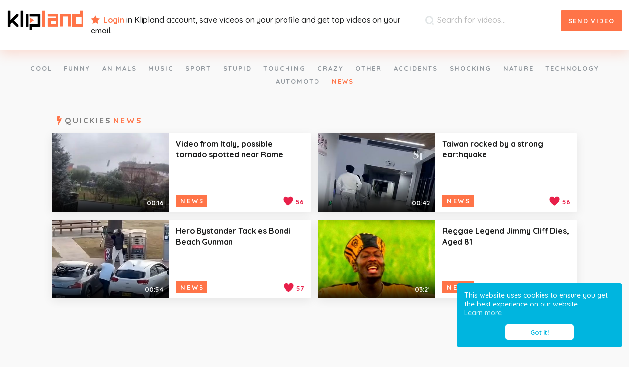

--- FILE ---
content_type: text/html; charset=UTF-8
request_url: https://klipland.com/c/news
body_size: 6738
content:
<!DOCTYPE html><html lang="en"><head> <meta charset="utf-8"> <meta name="viewport" content="width=device-width, initial-scale=1.0"><title>Klipland.com | Amazing videos</title><meta property="og:title" content="Klipland.com | Amazing videos" /><meta name="title" content="Klipland.com | Amazing videos" /><meta property="og:description" content="Amazing videos." /><meta name="description" content="Amazing videos." /> <meta name="robots" content="index, follow, max-image-preview:large" /> <meta property="og:url" content="https://klipland.com/c/news" /> <meta property="og:type" content="article" /> <meta property="fb:app_id" content="1532856796952989" /> <meta property="og:locale" content="en_US" /> <meta name="keywords" content="klipland, best clips, klips, funny, shocking, amazing videos" /> <link rel="apple-touch-icon" sizes="180x180" href="https://klipland.com/images/favicon/apple-touch-icon.png"> <link rel="icon" type="image/png" sizes="32x32" href="https://klipland.com/images/favicon/favicon-32x32.png"> <link rel="icon" type="image/png" sizes="16x16" href="https://klipland.com/images/favicon/favicon-16x16.png"> <link rel="manifest" href="https://klipland.com/images/favicon/manifest_en.json"> <link rel="mask-icon" href="https://klipland.com/images/favicon/safari-pinned-tab.svg" color="#5bbad5"> <meta name="theme-color" content="#ffffff"> <link rel="stylesheet" href="https://klipland.com/css/main.css?ver=117" type="text/css" media="all" /> <link rel="alternate" type="application/rss+xml" title="Klipland.com RSS" href="https://klipland.com/feed"></head><body class="non-logged category-1 lang-en"> <header id="page-header"> <div class="container-fluid"> <div class="row"> <div class="col-sm-12"> <div class="col-left"> <button id="mobile-menu-toggle" type="button"> <span></span> <span></span> <span></span> </button> <a href="https://klipland.com/" class="header-home"> <span class="icon-logo-en"><span class="path1"></span><span class="path2"></span><span class="path3"></span><span class="path4"></span><span class="path5"></span><span class="path6"></span><span class="path7"></span><span class="path8"></span><span class="path9"></span><span class="path10"></span><span class="path11"></span><span class="path12"></span></span> </a> <div class="header-middle"> <span class="icon-star"></span> <button type="button" class="do-login" data-toggle="modal" data-target="#modal-login-registration"> Login </button> <span class="text">	in Klipland account, save videos on your profile and get top videos on your email. </span></div> </div> <div class="col-right"> <div class="search-form-add-video"> <form class="search-form" action="https://klipland.com/search" method="GET"> <button type="submit" class="search-submit"> <span class="icon-search"></span> </button> <input type="search" class="search-field" placeholder="Search for videos..." name="s" value="" required data-rule-minlength="4" data-msg="" /></form> <button type="button" id="add-video" data-toggle="modal" data-target="#modal-share-video"> <span class="word-0">+</span> <span class="word-1">Send</span> <span class="word-2">video</span> </button> </div> <div class="clearfix"></div> </div> </div> </div> </div> <div id="mobile-nav"> <div class="mobile-nav-inner"> <div class="dropdown"> <button id="toggle-cat" type="button"> Choose a category </button> <ul id="menu-header-mobile" class="dropdown-menu"> <li class="menu-item-9"><a rel="9" href="https://klipland.com/cool">Cool</a></li><li class="menu-item-5"><a rel="5" href="https://klipland.com/funny">Funny</a></li><li class="menu-item-12"><a rel="12" href="https://klipland.com/animals">Animals</a></li><li class="menu-item-8"><a rel="8" href="https://klipland.com/music">Music</a></li><li class="menu-item-3"><a rel="3" href="https://klipland.com/sport">Sport</a></li><li class="menu-item-6"><a rel="6" href="https://klipland.com/stupid">Stupid</a></li><li class="menu-item-16"><a rel="16" href="https://klipland.com/touching">Touching</a></li><li class="menu-item-17"><a rel="17" href="https://klipland.com/crazy">Crazy</a></li><li class="menu-item-11"><a rel="11" href="https://klipland.com/other">Other</a></li><li class="menu-item-7"><a rel="7" href="https://klipland.com/accidents">Accidents</a></li><li class="menu-item-2"><a rel="2" href="https://klipland.com/shocking">Shocking</a></li><li class="menu-item-14"><a rel="14" href="https://klipland.com/nature">Nature</a></li><li class="menu-item-15"><a rel="15" href="https://klipland.com/technology">Technology</a></li><li class="menu-item-20"><a rel="20" href="https://klipland.com/automoto">Automoto</a></li><li class="menu-item-1"><a rel="1" href="https://klipland.com/news">News</a></li> </ul> </div> <form class="search-form" action="https://klipland.com/search" method="GET"> <button type="submit" class="search-submit"> <span class="icon-search"></span> </button> <input type="search" class="search-field" placeholder="Search for videos..." name="s" value="" required data-rule-minlength="4" data-msg="" /></form> <div class="header-middle"> <span class="icon-star"></span> <button type="button" class="do-login" data-toggle="modal" data-target="#modal-login-registration"> Login </button> <span class="text">	in Klipland account, save videos on your profile and get top videos on your email. </span></div> </div> </div> </header><nav id="page-nav"> <div class="container-fluid"> <div class="row"> <div class="col-sm-12"> <ul id="menu-header" class="menu"> <li class="menu-item-9"><a rel="9" href="https://klipland.com/c/cool">Cool</a></li><li class="menu-item-5"><a rel="5" href="https://klipland.com/c/funny">Funny</a></li><li class="menu-item-12"><a rel="12" href="https://klipland.com/c/animals">Animals</a></li><li class="menu-item-8"><a rel="8" href="https://klipland.com/c/music">Music</a></li><li class="menu-item-3"><a rel="3" href="https://klipland.com/c/sport">Sport</a></li><li class="menu-item-6"><a rel="6" href="https://klipland.com/c/stupid">Stupid</a></li><li class="menu-item-16"><a rel="16" href="https://klipland.com/c/touching">Touching</a></li><li class="menu-item-17"><a rel="17" href="https://klipland.com/c/crazy">Crazy</a></li><li class="menu-item-11"><a rel="11" href="https://klipland.com/c/other">Other</a></li><li class="menu-item-7"><a rel="7" href="https://klipland.com/c/accidents">Accidents</a></li><li class="menu-item-2"><a rel="2" href="https://klipland.com/c/shocking">Shocking</a></li><li class="menu-item-14"><a rel="14" href="https://klipland.com/c/nature">Nature</a></li><li class="menu-item-15"><a rel="15" href="https://klipland.com/c/technology">Technology</a></li><li class="menu-item-10"><a rel="10" href="https://klipland.com/c/automoto">Automoto</a></li><li class="menu-item-1"><a rel="1" href="https://klipland.com/c/news">News</a></li> </ul> </div> </div> </div></nav> <section id="videos-list" class="en"> <div class="container"> <div class="row"> <div class="col-sm-12"> <div class="klipmix-title-holder cat"> <span class="klipmix-title-colored-1 icon-bolt"></span> <span>Quickies</span> <span class="klipmix-title-colored-1">News</span> </div> </div> </div> <div class="klipmix-list"> <div class="row"> <div class="col-sm-6 klipmix-col-0"> <div class="klipmix-box"> <a href="https://klipland.com/q/video-from-italy-possible-tornado-spotted-near-rome" class="v-thumb"> <span class="video-thumb"> <img src="https://klipland.com/uploads/2026/1767564365.jpg" title="Video from Italy, possible tornado spotted near Rome" /> </span> <span class="video-tags"> <span class="clearfix"></span> </span> <span class="duration"> 00:16 </span> </a> <div class="klipmix-data"> <h3> <a href="https://klipland.com/q/video-from-italy-possible-tornado-spotted-near-rome"> Video from Italy, possible tornado spotted near Rome </a> </h3> <div class="cat"> <a href="https://klipland.com/c/news" class="cat-title cat-bg-color cat-bg-color-1"> News </a> </div> <div class="item-share"> <button id="klip-me-48521" type="button" class="share-kl kliped" data-post-id="48521"> <span class="share-kl-svg"> <svg version="1.1" id="Layer_1" xmlns="http://www.w3.org/2000/svg" xmlns:xlink="http://www.w3.org/1999/xlink" x="0px" y="0px" viewBox="8.7 -62 227.3 152.3" enable-background="new 8.7 -62 227.3 152.3" xml:space="preserve"><g><path class="heart_icon" fill="#E8204A" d="M139.2-13.6c-7.2,0-15.1,3.8-18.7,11.9c-3.6-8.1-11.4-11.7-18.3-11.7c-13.2,0-20,10.6-20,21s6.3,21.9,18.7,32.9c9.1,8.3,18.3,13.4,18.5,13.6c0.4,0.2,0.6,0.2,1.1,0.2s0.9,0,1.1-0.2c1.5-1.1,37.2-24.9,37.2-48.2C158.8-6.8,149-13.6,139.2-13.6L139.2-13.6z"/></g><g><path class="outline" fill="#fff" d="M114.7,26.3c8.2-7.1,16.5-14.3,24.8-21.4c0.6,0.7,1.1,1.4,1.7,2.1c-4.9,4.3-9.8,8.5-14.8,12.8c-4,3.4-8,7-12,10.4c-3.5-4.2-6.9-8.5-10.4-12.7c0.7-0.6,1.4-1.2,2.1-1.8C109,19.2,111.8,22.8,114.7,26.3z"/></g><g><path class="check_arrow" fill="#fff" d="M114.7,26.3c8.2-7.1,16.5-14.3,24.8-21.4c0.6,0.7,1.1,1.4,1.7,2.1c-4.9,4.3-9.8,8.5-14.8,12.8c-4,3.4-8,7-12,10.4c-3.5-4.2-6.9-8.5-10.4-12.7c0.7-0.6,1.4-1.2,2.1-1.8C109,19.2,111.8,22.8,114.7,26.3z"/></g><g class="star_burst"><path fill="#E8204A" d="M67.9,0.2c4.5-1.7,9.7,2.1,10,6.8c0.3,3.7-2.4,7.3-6,8.2c-4.4,1.2-9.1-2.5-9.5-7C62.2,4.6,64.6,1.2,67.9,0.2z"/><path fill="#E8204A" d="M145.7,39.3c4.5-1.7,9.7,2.1,10,6.8c0.3,3.7-2.4,7.3-6,8.2c-4.4,1.2-9.1-2.5-9.5-7C140,43.7,142.4,40.3,145.7,39.3z"/><path fill="#E8204A" d="M89.9,40.9c4.5-1.7,9.7,2.1,10,6.8c0.3,3.7-2.4,7.3-6,8.2c-4.4,1.2-9.1-2.5-9.5-7C84.1,45.4,86.6,41.9,89.9,40.9z"/><path fill="#E8204A" d="M168.1-2.3c4.5-1.7,9.7,2.1,10,6.8c0.3,3.7-2.4,7.3-6,8.2c-4.4,1.2-9.1-2.5-9.5-7C162.4,2.1,164.8-1.3,168.1-2.3z"/><path fill="#E8204A" d="M117.6-28.4c4.5-1.7,9.7,2.1,10,6.8c0.3,3.7-2.4,7.3-6,8.2c-4.4,1.2-9.1-2.5-9.5-7C111.8-24,114.3-27.4,117.6-28.4z"/></g></svg> </span> <span class="counter"> 56 </span> </button> </div> </div> <div class="clearfix"></div> </div></div> <div class="col-sm-6 klipmix-col-1"> <div class="klipmix-box"> <a href="https://klipland.com/q/taiwan-rocked-by-a-strong-earthquake" class="v-thumb"> <span class="video-thumb"> <img src="https://klipland.com/uploads/2025/1766936208.jpg" title="Taiwan rocked by a strong earthquake" /> </span> <span class="video-tags"> <span class="clearfix"></span> </span> <span class="duration"> 00:42 </span> </a> <div class="klipmix-data"> <h3> <a href="https://klipland.com/q/taiwan-rocked-by-a-strong-earthquake"> Taiwan rocked by a strong earthquake </a> </h3> <div class="cat"> <a href="https://klipland.com/c/news" class="cat-title cat-bg-color cat-bg-color-1"> News </a> </div> <div class="item-share"> <button id="klip-me-48440" type="button" class="share-kl kliped" data-post-id="48440"> <span class="share-kl-svg"> <svg version="1.1" id="Layer_1" xmlns="http://www.w3.org/2000/svg" xmlns:xlink="http://www.w3.org/1999/xlink" x="0px" y="0px" viewBox="8.7 -62 227.3 152.3" enable-background="new 8.7 -62 227.3 152.3" xml:space="preserve"><g><path class="heart_icon" fill="#E8204A" d="M139.2-13.6c-7.2,0-15.1,3.8-18.7,11.9c-3.6-8.1-11.4-11.7-18.3-11.7c-13.2,0-20,10.6-20,21s6.3,21.9,18.7,32.9c9.1,8.3,18.3,13.4,18.5,13.6c0.4,0.2,0.6,0.2,1.1,0.2s0.9,0,1.1-0.2c1.5-1.1,37.2-24.9,37.2-48.2C158.8-6.8,149-13.6,139.2-13.6L139.2-13.6z"/></g><g><path class="outline" fill="#fff" d="M114.7,26.3c8.2-7.1,16.5-14.3,24.8-21.4c0.6,0.7,1.1,1.4,1.7,2.1c-4.9,4.3-9.8,8.5-14.8,12.8c-4,3.4-8,7-12,10.4c-3.5-4.2-6.9-8.5-10.4-12.7c0.7-0.6,1.4-1.2,2.1-1.8C109,19.2,111.8,22.8,114.7,26.3z"/></g><g><path class="check_arrow" fill="#fff" d="M114.7,26.3c8.2-7.1,16.5-14.3,24.8-21.4c0.6,0.7,1.1,1.4,1.7,2.1c-4.9,4.3-9.8,8.5-14.8,12.8c-4,3.4-8,7-12,10.4c-3.5-4.2-6.9-8.5-10.4-12.7c0.7-0.6,1.4-1.2,2.1-1.8C109,19.2,111.8,22.8,114.7,26.3z"/></g><g class="star_burst"><path fill="#E8204A" d="M67.9,0.2c4.5-1.7,9.7,2.1,10,6.8c0.3,3.7-2.4,7.3-6,8.2c-4.4,1.2-9.1-2.5-9.5-7C62.2,4.6,64.6,1.2,67.9,0.2z"/><path fill="#E8204A" d="M145.7,39.3c4.5-1.7,9.7,2.1,10,6.8c0.3,3.7-2.4,7.3-6,8.2c-4.4,1.2-9.1-2.5-9.5-7C140,43.7,142.4,40.3,145.7,39.3z"/><path fill="#E8204A" d="M89.9,40.9c4.5-1.7,9.7,2.1,10,6.8c0.3,3.7-2.4,7.3-6,8.2c-4.4,1.2-9.1-2.5-9.5-7C84.1,45.4,86.6,41.9,89.9,40.9z"/><path fill="#E8204A" d="M168.1-2.3c4.5-1.7,9.7,2.1,10,6.8c0.3,3.7-2.4,7.3-6,8.2c-4.4,1.2-9.1-2.5-9.5-7C162.4,2.1,164.8-1.3,168.1-2.3z"/><path fill="#E8204A" d="M117.6-28.4c4.5-1.7,9.7,2.1,10,6.8c0.3,3.7-2.4,7.3-6,8.2c-4.4,1.2-9.1-2.5-9.5-7C111.8-24,114.3-27.4,117.6-28.4z"/></g></svg> </span> <span class="counter"> 56 </span> </button> </div> </div> <div class="clearfix"></div> </div></div> <div class="col-sm-6 klipmix-col-0"> <div class="klipmix-box"> <a href="https://klipland.com/q/hero-bystander-tackles-bondi-beach-gunman" class="v-thumb"> <span class="video-thumb"> <img src="https://klipland.com/uploads/2025/1765743680.jpg" title="Hero Bystander Tackles Bondi Beach Gunman" /> </span> <span class="video-tags"> <span class="clearfix"></span> </span> <span class="duration"> 00:54 </span> </a> <div class="klipmix-data"> <h3> <a href="https://klipland.com/q/hero-bystander-tackles-bondi-beach-gunman"> Hero Bystander Tackles Bondi Beach Gunman </a> </h3> <div class="cat"> <a href="https://klipland.com/c/news" class="cat-title cat-bg-color cat-bg-color-1"> News </a> </div> <div class="item-share"> <button id="klip-me-48303" type="button" class="share-kl kliped" data-post-id="48303"> <span class="share-kl-svg"> <svg version="1.1" id="Layer_1" xmlns="http://www.w3.org/2000/svg" xmlns:xlink="http://www.w3.org/1999/xlink" x="0px" y="0px" viewBox="8.7 -62 227.3 152.3" enable-background="new 8.7 -62 227.3 152.3" xml:space="preserve"><g><path class="heart_icon" fill="#E8204A" d="M139.2-13.6c-7.2,0-15.1,3.8-18.7,11.9c-3.6-8.1-11.4-11.7-18.3-11.7c-13.2,0-20,10.6-20,21s6.3,21.9,18.7,32.9c9.1,8.3,18.3,13.4,18.5,13.6c0.4,0.2,0.6,0.2,1.1,0.2s0.9,0,1.1-0.2c1.5-1.1,37.2-24.9,37.2-48.2C158.8-6.8,149-13.6,139.2-13.6L139.2-13.6z"/></g><g><path class="outline" fill="#fff" d="M114.7,26.3c8.2-7.1,16.5-14.3,24.8-21.4c0.6,0.7,1.1,1.4,1.7,2.1c-4.9,4.3-9.8,8.5-14.8,12.8c-4,3.4-8,7-12,10.4c-3.5-4.2-6.9-8.5-10.4-12.7c0.7-0.6,1.4-1.2,2.1-1.8C109,19.2,111.8,22.8,114.7,26.3z"/></g><g><path class="check_arrow" fill="#fff" d="M114.7,26.3c8.2-7.1,16.5-14.3,24.8-21.4c0.6,0.7,1.1,1.4,1.7,2.1c-4.9,4.3-9.8,8.5-14.8,12.8c-4,3.4-8,7-12,10.4c-3.5-4.2-6.9-8.5-10.4-12.7c0.7-0.6,1.4-1.2,2.1-1.8C109,19.2,111.8,22.8,114.7,26.3z"/></g><g class="star_burst"><path fill="#E8204A" d="M67.9,0.2c4.5-1.7,9.7,2.1,10,6.8c0.3,3.7-2.4,7.3-6,8.2c-4.4,1.2-9.1-2.5-9.5-7C62.2,4.6,64.6,1.2,67.9,0.2z"/><path fill="#E8204A" d="M145.7,39.3c4.5-1.7,9.7,2.1,10,6.8c0.3,3.7-2.4,7.3-6,8.2c-4.4,1.2-9.1-2.5-9.5-7C140,43.7,142.4,40.3,145.7,39.3z"/><path fill="#E8204A" d="M89.9,40.9c4.5-1.7,9.7,2.1,10,6.8c0.3,3.7-2.4,7.3-6,8.2c-4.4,1.2-9.1-2.5-9.5-7C84.1,45.4,86.6,41.9,89.9,40.9z"/><path fill="#E8204A" d="M168.1-2.3c4.5-1.7,9.7,2.1,10,6.8c0.3,3.7-2.4,7.3-6,8.2c-4.4,1.2-9.1-2.5-9.5-7C162.4,2.1,164.8-1.3,168.1-2.3z"/><path fill="#E8204A" d="M117.6-28.4c4.5-1.7,9.7,2.1,10,6.8c0.3,3.7-2.4,7.3-6,8.2c-4.4,1.2-9.1-2.5-9.5-7C111.8-24,114.3-27.4,117.6-28.4z"/></g></svg> </span> <span class="counter"> 57 </span> </button> </div> </div> <div class="clearfix"></div> </div></div> <div class="col-sm-6 klipmix-col-1"> <div class="klipmix-box"> <a href="https://klipland.com/q/reggae-legend-jimmy-cliff-dies-aged-81" class="v-thumb"> <span class="video-thumb"> <img src="https://klipland.com/uploads/2025/1764534411.jpg" title="Reggae Legend Jimmy Cliff Dies, Aged 81" /> </span> <span class="video-tags"> <span class="clearfix"></span> </span> <span class="duration"> 03:21 </span> </a> <div class="klipmix-data"> <h3> <a href="https://klipland.com/q/reggae-legend-jimmy-cliff-dies-aged-81"> Reggae Legend Jimmy Cliff Dies, Aged 81 </a> </h3> <div class="cat"> <a href="https://klipland.com/c/news" class="cat-title cat-bg-color cat-bg-color-1"> News </a> </div> <div class="item-share"> <button id="klip-me-48160" type="button" class="share-kl kliped" data-post-id="48160"> <span class="share-kl-svg"> <svg version="1.1" id="Layer_1" xmlns="http://www.w3.org/2000/svg" xmlns:xlink="http://www.w3.org/1999/xlink" x="0px" y="0px" viewBox="8.7 -62 227.3 152.3" enable-background="new 8.7 -62 227.3 152.3" xml:space="preserve"><g><path class="heart_icon" fill="#E8204A" d="M139.2-13.6c-7.2,0-15.1,3.8-18.7,11.9c-3.6-8.1-11.4-11.7-18.3-11.7c-13.2,0-20,10.6-20,21s6.3,21.9,18.7,32.9c9.1,8.3,18.3,13.4,18.5,13.6c0.4,0.2,0.6,0.2,1.1,0.2s0.9,0,1.1-0.2c1.5-1.1,37.2-24.9,37.2-48.2C158.8-6.8,149-13.6,139.2-13.6L139.2-13.6z"/></g><g><path class="outline" fill="#fff" d="M114.7,26.3c8.2-7.1,16.5-14.3,24.8-21.4c0.6,0.7,1.1,1.4,1.7,2.1c-4.9,4.3-9.8,8.5-14.8,12.8c-4,3.4-8,7-12,10.4c-3.5-4.2-6.9-8.5-10.4-12.7c0.7-0.6,1.4-1.2,2.1-1.8C109,19.2,111.8,22.8,114.7,26.3z"/></g><g><path class="check_arrow" fill="#fff" d="M114.7,26.3c8.2-7.1,16.5-14.3,24.8-21.4c0.6,0.7,1.1,1.4,1.7,2.1c-4.9,4.3-9.8,8.5-14.8,12.8c-4,3.4-8,7-12,10.4c-3.5-4.2-6.9-8.5-10.4-12.7c0.7-0.6,1.4-1.2,2.1-1.8C109,19.2,111.8,22.8,114.7,26.3z"/></g><g class="star_burst"><path fill="#E8204A" d="M67.9,0.2c4.5-1.7,9.7,2.1,10,6.8c0.3,3.7-2.4,7.3-6,8.2c-4.4,1.2-9.1-2.5-9.5-7C62.2,4.6,64.6,1.2,67.9,0.2z"/><path fill="#E8204A" d="M145.7,39.3c4.5-1.7,9.7,2.1,10,6.8c0.3,3.7-2.4,7.3-6,8.2c-4.4,1.2-9.1-2.5-9.5-7C140,43.7,142.4,40.3,145.7,39.3z"/><path fill="#E8204A" d="M89.9,40.9c4.5-1.7,9.7,2.1,10,6.8c0.3,3.7-2.4,7.3-6,8.2c-4.4,1.2-9.1-2.5-9.5-7C84.1,45.4,86.6,41.9,89.9,40.9z"/><path fill="#E8204A" d="M168.1-2.3c4.5-1.7,9.7,2.1,10,6.8c0.3,3.7-2.4,7.3-6,8.2c-4.4,1.2-9.1-2.5-9.5-7C162.4,2.1,164.8-1.3,168.1-2.3z"/><path fill="#E8204A" d="M117.6-28.4c4.5-1.7,9.7,2.1,10,6.8c0.3,3.7-2.4,7.3-6,8.2c-4.4,1.2-9.1-2.5-9.5-7C111.8-24,114.3-27.4,117.6-28.4z"/></g></svg> </span> <span class="counter"> 66 </span> </button> </div> </div> <div class="clearfix"></div> </div></div> <div class="col-sm-12"> <div class="klipmix-ad"> <ins class="adsbygoogle" style="display:block" data-ad-client="ca-pub-4159265626768054" data-ad-slot="5094359481" data-ad-format="auto" data-full-width-responsive="true"></ins><script> (adsbygoogle = window.adsbygoogle || []).push({});</script> </div> </div> <div class="col-sm-6 klipmix-col-0"> <div class="klipmix-box"> <a href="https://klipland.com/q/horrific-scenes-from-taiwan-during-super-typhoon-ragasa" class="v-thumb"> <span class="video-thumb"> <img src="https://klipland.com/uploads/2025/1758808599.jpg" title="Horrific Scenes From Taiwan During Super Typhoon Ragasa" /> </span> <span class="video-tags"> <span class="clearfix"></span> </span> <span class="duration"> 03:13 </span> </a> <div class="klipmix-data"> <h3> <a href="https://klipland.com/q/horrific-scenes-from-taiwan-during-super-typhoon-ragasa"> Horrific Scenes From Taiwan During Super Typhoon Ragasa </a> </h3> <div class="cat"> <a href="https://klipland.com/c/news" class="cat-title cat-bg-color cat-bg-color-1"> News </a> </div> <div class="item-share"> <button id="klip-me-47609" type="button" class="share-kl kliped" data-post-id="47609"> <span class="share-kl-svg"> <svg version="1.1" id="Layer_1" xmlns="http://www.w3.org/2000/svg" xmlns:xlink="http://www.w3.org/1999/xlink" x="0px" y="0px" viewBox="8.7 -62 227.3 152.3" enable-background="new 8.7 -62 227.3 152.3" xml:space="preserve"><g><path class="heart_icon" fill="#E8204A" d="M139.2-13.6c-7.2,0-15.1,3.8-18.7,11.9c-3.6-8.1-11.4-11.7-18.3-11.7c-13.2,0-20,10.6-20,21s6.3,21.9,18.7,32.9c9.1,8.3,18.3,13.4,18.5,13.6c0.4,0.2,0.6,0.2,1.1,0.2s0.9,0,1.1-0.2c1.5-1.1,37.2-24.9,37.2-48.2C158.8-6.8,149-13.6,139.2-13.6L139.2-13.6z"/></g><g><path class="outline" fill="#fff" d="M114.7,26.3c8.2-7.1,16.5-14.3,24.8-21.4c0.6,0.7,1.1,1.4,1.7,2.1c-4.9,4.3-9.8,8.5-14.8,12.8c-4,3.4-8,7-12,10.4c-3.5-4.2-6.9-8.5-10.4-12.7c0.7-0.6,1.4-1.2,2.1-1.8C109,19.2,111.8,22.8,114.7,26.3z"/></g><g><path class="check_arrow" fill="#fff" d="M114.7,26.3c8.2-7.1,16.5-14.3,24.8-21.4c0.6,0.7,1.1,1.4,1.7,2.1c-4.9,4.3-9.8,8.5-14.8,12.8c-4,3.4-8,7-12,10.4c-3.5-4.2-6.9-8.5-10.4-12.7c0.7-0.6,1.4-1.2,2.1-1.8C109,19.2,111.8,22.8,114.7,26.3z"/></g><g class="star_burst"><path fill="#E8204A" d="M67.9,0.2c4.5-1.7,9.7,2.1,10,6.8c0.3,3.7-2.4,7.3-6,8.2c-4.4,1.2-9.1-2.5-9.5-7C62.2,4.6,64.6,1.2,67.9,0.2z"/><path fill="#E8204A" d="M145.7,39.3c4.5-1.7,9.7,2.1,10,6.8c0.3,3.7-2.4,7.3-6,8.2c-4.4,1.2-9.1-2.5-9.5-7C140,43.7,142.4,40.3,145.7,39.3z"/><path fill="#E8204A" d="M89.9,40.9c4.5-1.7,9.7,2.1,10,6.8c0.3,3.7-2.4,7.3-6,8.2c-4.4,1.2-9.1-2.5-9.5-7C84.1,45.4,86.6,41.9,89.9,40.9z"/><path fill="#E8204A" d="M168.1-2.3c4.5-1.7,9.7,2.1,10,6.8c0.3,3.7-2.4,7.3-6,8.2c-4.4,1.2-9.1-2.5-9.5-7C162.4,2.1,164.8-1.3,168.1-2.3z"/><path fill="#E8204A" d="M117.6-28.4c4.5-1.7,9.7,2.1,10,6.8c0.3,3.7-2.4,7.3-6,8.2c-4.4,1.2-9.1-2.5-9.5-7C111.8-24,114.3-27.4,117.6-28.4z"/></g></svg> </span> <span class="counter"> 56 </span> </button> </div> </div> <div class="clearfix"></div> </div></div> <div class="col-sm-6 klipmix-col-1"> <div class="klipmix-box"> <a href="https://klipland.com/q/protests-in-nepal-through-the-eyes-of-a-turist" class="v-thumb"> <span class="video-thumb"> <img src="https://klipland.com/uploads/2025/1757794674.jpg" title="Protests In Nepal Through The Eyes Of A Turist" /> </span> <span class="video-tags"> <span class="clearfix"></span> </span> <span class="duration"> 23:10 </span> </a> <div class="klipmix-data"> <h3> <a href="https://klipland.com/q/protests-in-nepal-through-the-eyes-of-a-turist"> Protests In Nepal Through The Eyes Of A Turist </a> </h3> <div class="cat"> <a href="https://klipland.com/c/news" class="cat-title cat-bg-color cat-bg-color-1"> News </a> </div> <div class="item-share"> <button id="klip-me-47506" type="button" class="share-kl kliped" data-post-id="47506"> <span class="share-kl-svg"> <svg version="1.1" id="Layer_1" xmlns="http://www.w3.org/2000/svg" xmlns:xlink="http://www.w3.org/1999/xlink" x="0px" y="0px" viewBox="8.7 -62 227.3 152.3" enable-background="new 8.7 -62 227.3 152.3" xml:space="preserve"><g><path class="heart_icon" fill="#E8204A" d="M139.2-13.6c-7.2,0-15.1,3.8-18.7,11.9c-3.6-8.1-11.4-11.7-18.3-11.7c-13.2,0-20,10.6-20,21s6.3,21.9,18.7,32.9c9.1,8.3,18.3,13.4,18.5,13.6c0.4,0.2,0.6,0.2,1.1,0.2s0.9,0,1.1-0.2c1.5-1.1,37.2-24.9,37.2-48.2C158.8-6.8,149-13.6,139.2-13.6L139.2-13.6z"/></g><g><path class="outline" fill="#fff" d="M114.7,26.3c8.2-7.1,16.5-14.3,24.8-21.4c0.6,0.7,1.1,1.4,1.7,2.1c-4.9,4.3-9.8,8.5-14.8,12.8c-4,3.4-8,7-12,10.4c-3.5-4.2-6.9-8.5-10.4-12.7c0.7-0.6,1.4-1.2,2.1-1.8C109,19.2,111.8,22.8,114.7,26.3z"/></g><g><path class="check_arrow" fill="#fff" d="M114.7,26.3c8.2-7.1,16.5-14.3,24.8-21.4c0.6,0.7,1.1,1.4,1.7,2.1c-4.9,4.3-9.8,8.5-14.8,12.8c-4,3.4-8,7-12,10.4c-3.5-4.2-6.9-8.5-10.4-12.7c0.7-0.6,1.4-1.2,2.1-1.8C109,19.2,111.8,22.8,114.7,26.3z"/></g><g class="star_burst"><path fill="#E8204A" d="M67.9,0.2c4.5-1.7,9.7,2.1,10,6.8c0.3,3.7-2.4,7.3-6,8.2c-4.4,1.2-9.1-2.5-9.5-7C62.2,4.6,64.6,1.2,67.9,0.2z"/><path fill="#E8204A" d="M145.7,39.3c4.5-1.7,9.7,2.1,10,6.8c0.3,3.7-2.4,7.3-6,8.2c-4.4,1.2-9.1-2.5-9.5-7C140,43.7,142.4,40.3,145.7,39.3z"/><path fill="#E8204A" d="M89.9,40.9c4.5-1.7,9.7,2.1,10,6.8c0.3,3.7-2.4,7.3-6,8.2c-4.4,1.2-9.1-2.5-9.5-7C84.1,45.4,86.6,41.9,89.9,40.9z"/><path fill="#E8204A" d="M168.1-2.3c4.5-1.7,9.7,2.1,10,6.8c0.3,3.7-2.4,7.3-6,8.2c-4.4,1.2-9.1-2.5-9.5-7C162.4,2.1,164.8-1.3,168.1-2.3z"/><path fill="#E8204A" d="M117.6-28.4c4.5-1.7,9.7,2.1,10,6.8c0.3,3.7-2.4,7.3-6,8.2c-4.4,1.2-9.1-2.5-9.5-7C111.8-24,114.3-27.4,117.6-28.4z"/></g></svg> </span> <span class="counter"> 64 </span> </button> </div> </div> <div class="clearfix"></div> </div></div> <div class="col-sm-6 klipmix-col-0"> <div class="klipmix-box"> <a href="https://klipland.com/q/suspect-in-custody-fbi-released-a-video-footage-of-charlie-kirks-shooter" class="v-thumb"> <span class="video-thumb"> <img src="https://klipland.com/uploads/2025/1757674221.jpg" title="Suspect In Custody: FBI Released A Video Footage Of Charlie Kirk's Shooter" /> </span> <span class="video-tags"> <span class="clearfix"></span> </span> <span class="duration"> 01:40 </span> </a> <div class="klipmix-data"> <h3> <a href="https://klipland.com/q/suspect-in-custody-fbi-released-a-video-footage-of-charlie-kirks-shooter"> Suspect In Custody: FBI Released A Video Footage Of Charlie Kirk's Shooter </a> </h3> <div class="cat"> <a href="https://klipland.com/c/news" class="cat-title cat-bg-color cat-bg-color-1"> News </a> </div> <div class="item-share"> <button id="klip-me-47495" type="button" class="share-kl kliped" data-post-id="47495"> <span class="share-kl-svg"> <svg version="1.1" id="Layer_1" xmlns="http://www.w3.org/2000/svg" xmlns:xlink="http://www.w3.org/1999/xlink" x="0px" y="0px" viewBox="8.7 -62 227.3 152.3" enable-background="new 8.7 -62 227.3 152.3" xml:space="preserve"><g><path class="heart_icon" fill="#E8204A" d="M139.2-13.6c-7.2,0-15.1,3.8-18.7,11.9c-3.6-8.1-11.4-11.7-18.3-11.7c-13.2,0-20,10.6-20,21s6.3,21.9,18.7,32.9c9.1,8.3,18.3,13.4,18.5,13.6c0.4,0.2,0.6,0.2,1.1,0.2s0.9,0,1.1-0.2c1.5-1.1,37.2-24.9,37.2-48.2C158.8-6.8,149-13.6,139.2-13.6L139.2-13.6z"/></g><g><path class="outline" fill="#fff" d="M114.7,26.3c8.2-7.1,16.5-14.3,24.8-21.4c0.6,0.7,1.1,1.4,1.7,2.1c-4.9,4.3-9.8,8.5-14.8,12.8c-4,3.4-8,7-12,10.4c-3.5-4.2-6.9-8.5-10.4-12.7c0.7-0.6,1.4-1.2,2.1-1.8C109,19.2,111.8,22.8,114.7,26.3z"/></g><g><path class="check_arrow" fill="#fff" d="M114.7,26.3c8.2-7.1,16.5-14.3,24.8-21.4c0.6,0.7,1.1,1.4,1.7,2.1c-4.9,4.3-9.8,8.5-14.8,12.8c-4,3.4-8,7-12,10.4c-3.5-4.2-6.9-8.5-10.4-12.7c0.7-0.6,1.4-1.2,2.1-1.8C109,19.2,111.8,22.8,114.7,26.3z"/></g><g class="star_burst"><path fill="#E8204A" d="M67.9,0.2c4.5-1.7,9.7,2.1,10,6.8c0.3,3.7-2.4,7.3-6,8.2c-4.4,1.2-9.1-2.5-9.5-7C62.2,4.6,64.6,1.2,67.9,0.2z"/><path fill="#E8204A" d="M145.7,39.3c4.5-1.7,9.7,2.1,10,6.8c0.3,3.7-2.4,7.3-6,8.2c-4.4,1.2-9.1-2.5-9.5-7C140,43.7,142.4,40.3,145.7,39.3z"/><path fill="#E8204A" d="M89.9,40.9c4.5-1.7,9.7,2.1,10,6.8c0.3,3.7-2.4,7.3-6,8.2c-4.4,1.2-9.1-2.5-9.5-7C84.1,45.4,86.6,41.9,89.9,40.9z"/><path fill="#E8204A" d="M168.1-2.3c4.5-1.7,9.7,2.1,10,6.8c0.3,3.7-2.4,7.3-6,8.2c-4.4,1.2-9.1-2.5-9.5-7C162.4,2.1,164.8-1.3,168.1-2.3z"/><path fill="#E8204A" d="M117.6-28.4c4.5-1.7,9.7,2.1,10,6.8c0.3,3.7-2.4,7.3-6,8.2c-4.4,1.2-9.1-2.5-9.5-7C111.8-24,114.3-27.4,117.6-28.4z"/></g></svg> </span> <span class="counter"> 61 </span> </button> </div> </div> <div class="clearfix"></div> </div></div> <div class="col-sm-6 klipmix-col-1"> <div class="klipmix-box"> <a href="https://klipland.com/q/strong-winds-caused-major-damage-in-verona-italy" class="v-thumb"> <span class="video-thumb"> <img src="https://klipland.com/uploads/2025/1756829836.jpg" title="Strong Winds Caused Major Damage In Verona, Italy" /> </span> <span class="video-tags"> <span class="clearfix"></span> </span> <span class="duration"> 00:19 </span> </a> <div class="klipmix-data"> <h3> <a href="https://klipland.com/q/strong-winds-caused-major-damage-in-verona-italy"> Strong Winds Caused Major Damage In Verona, Italy </a> </h3> <div class="cat"> <a href="https://klipland.com/c/news" class="cat-title cat-bg-color cat-bg-color-1"> News </a> </div> <div class="item-share"> <button id="klip-me-47412" type="button" class="share-kl kliped" data-post-id="47412"> <span class="share-kl-svg"> <svg version="1.1" id="Layer_1" xmlns="http://www.w3.org/2000/svg" xmlns:xlink="http://www.w3.org/1999/xlink" x="0px" y="0px" viewBox="8.7 -62 227.3 152.3" enable-background="new 8.7 -62 227.3 152.3" xml:space="preserve"><g><path class="heart_icon" fill="#E8204A" d="M139.2-13.6c-7.2,0-15.1,3.8-18.7,11.9c-3.6-8.1-11.4-11.7-18.3-11.7c-13.2,0-20,10.6-20,21s6.3,21.9,18.7,32.9c9.1,8.3,18.3,13.4,18.5,13.6c0.4,0.2,0.6,0.2,1.1,0.2s0.9,0,1.1-0.2c1.5-1.1,37.2-24.9,37.2-48.2C158.8-6.8,149-13.6,139.2-13.6L139.2-13.6z"/></g><g><path class="outline" fill="#fff" d="M114.7,26.3c8.2-7.1,16.5-14.3,24.8-21.4c0.6,0.7,1.1,1.4,1.7,2.1c-4.9,4.3-9.8,8.5-14.8,12.8c-4,3.4-8,7-12,10.4c-3.5-4.2-6.9-8.5-10.4-12.7c0.7-0.6,1.4-1.2,2.1-1.8C109,19.2,111.8,22.8,114.7,26.3z"/></g><g><path class="check_arrow" fill="#fff" d="M114.7,26.3c8.2-7.1,16.5-14.3,24.8-21.4c0.6,0.7,1.1,1.4,1.7,2.1c-4.9,4.3-9.8,8.5-14.8,12.8c-4,3.4-8,7-12,10.4c-3.5-4.2-6.9-8.5-10.4-12.7c0.7-0.6,1.4-1.2,2.1-1.8C109,19.2,111.8,22.8,114.7,26.3z"/></g><g class="star_burst"><path fill="#E8204A" d="M67.9,0.2c4.5-1.7,9.7,2.1,10,6.8c0.3,3.7-2.4,7.3-6,8.2c-4.4,1.2-9.1-2.5-9.5-7C62.2,4.6,64.6,1.2,67.9,0.2z"/><path fill="#E8204A" d="M145.7,39.3c4.5-1.7,9.7,2.1,10,6.8c0.3,3.7-2.4,7.3-6,8.2c-4.4,1.2-9.1-2.5-9.5-7C140,43.7,142.4,40.3,145.7,39.3z"/><path fill="#E8204A" d="M89.9,40.9c4.5-1.7,9.7,2.1,10,6.8c0.3,3.7-2.4,7.3-6,8.2c-4.4,1.2-9.1-2.5-9.5-7C84.1,45.4,86.6,41.9,89.9,40.9z"/><path fill="#E8204A" d="M168.1-2.3c4.5-1.7,9.7,2.1,10,6.8c0.3,3.7-2.4,7.3-6,8.2c-4.4,1.2-9.1-2.5-9.5-7C162.4,2.1,164.8-1.3,168.1-2.3z"/><path fill="#E8204A" d="M117.6-28.4c4.5-1.7,9.7,2.1,10,6.8c0.3,3.7-2.4,7.3-6,8.2c-4.4,1.2-9.1-2.5-9.5-7C111.8-24,114.3-27.4,117.6-28.4z"/></g></svg> </span> <span class="counter"> 63 </span> </button> </div> </div> <div class="clearfix"></div> </div></div> <div class="col-sm-6 klipmix-col-0"> <div class="klipmix-box"> <a href="https://klipland.com/q/russian-earthquake-announced-3-days-before-it-happened" class="v-thumb"> <span class="video-thumb"> <img src="https://klipland.com/uploads/2025/1753926447.jpg" title="Russian Earthquake Announced 3 Days Before It Happened" /> </span> <span class="video-tags"> <span class="clearfix"></span> </span> <span class="duration"> 11:40 </span> </a> <div class="klipmix-data"> <h3> <a href="https://klipland.com/q/russian-earthquake-announced-3-days-before-it-happened"> Russian Earthquake Announced 3 Days Before It Happened </a> </h3> <div class="cat"> <a href="https://klipland.com/c/news" class="cat-title cat-bg-color cat-bg-color-1"> News </a> </div> <div class="item-share"> <button id="klip-me-47130" type="button" class="share-kl kliped" data-post-id="47130"> <span class="share-kl-svg"> <svg version="1.1" id="Layer_1" xmlns="http://www.w3.org/2000/svg" xmlns:xlink="http://www.w3.org/1999/xlink" x="0px" y="0px" viewBox="8.7 -62 227.3 152.3" enable-background="new 8.7 -62 227.3 152.3" xml:space="preserve"><g><path class="heart_icon" fill="#E8204A" d="M139.2-13.6c-7.2,0-15.1,3.8-18.7,11.9c-3.6-8.1-11.4-11.7-18.3-11.7c-13.2,0-20,10.6-20,21s6.3,21.9,18.7,32.9c9.1,8.3,18.3,13.4,18.5,13.6c0.4,0.2,0.6,0.2,1.1,0.2s0.9,0,1.1-0.2c1.5-1.1,37.2-24.9,37.2-48.2C158.8-6.8,149-13.6,139.2-13.6L139.2-13.6z"/></g><g><path class="outline" fill="#fff" d="M114.7,26.3c8.2-7.1,16.5-14.3,24.8-21.4c0.6,0.7,1.1,1.4,1.7,2.1c-4.9,4.3-9.8,8.5-14.8,12.8c-4,3.4-8,7-12,10.4c-3.5-4.2-6.9-8.5-10.4-12.7c0.7-0.6,1.4-1.2,2.1-1.8C109,19.2,111.8,22.8,114.7,26.3z"/></g><g><path class="check_arrow" fill="#fff" d="M114.7,26.3c8.2-7.1,16.5-14.3,24.8-21.4c0.6,0.7,1.1,1.4,1.7,2.1c-4.9,4.3-9.8,8.5-14.8,12.8c-4,3.4-8,7-12,10.4c-3.5-4.2-6.9-8.5-10.4-12.7c0.7-0.6,1.4-1.2,2.1-1.8C109,19.2,111.8,22.8,114.7,26.3z"/></g><g class="star_burst"><path fill="#E8204A" d="M67.9,0.2c4.5-1.7,9.7,2.1,10,6.8c0.3,3.7-2.4,7.3-6,8.2c-4.4,1.2-9.1-2.5-9.5-7C62.2,4.6,64.6,1.2,67.9,0.2z"/><path fill="#E8204A" d="M145.7,39.3c4.5-1.7,9.7,2.1,10,6.8c0.3,3.7-2.4,7.3-6,8.2c-4.4,1.2-9.1-2.5-9.5-7C140,43.7,142.4,40.3,145.7,39.3z"/><path fill="#E8204A" d="M89.9,40.9c4.5-1.7,9.7,2.1,10,6.8c0.3,3.7-2.4,7.3-6,8.2c-4.4,1.2-9.1-2.5-9.5-7C84.1,45.4,86.6,41.9,89.9,40.9z"/><path fill="#E8204A" d="M168.1-2.3c4.5-1.7,9.7,2.1,10,6.8c0.3,3.7-2.4,7.3-6,8.2c-4.4,1.2-9.1-2.5-9.5-7C162.4,2.1,164.8-1.3,168.1-2.3z"/><path fill="#E8204A" d="M117.6-28.4c4.5-1.7,9.7,2.1,10,6.8c0.3,3.7-2.4,7.3-6,8.2c-4.4,1.2-9.1-2.5-9.5-7C111.8-24,114.3-27.4,117.6-28.4z"/></g></svg> </span> <span class="counter"> 55 </span> </button> </div> </div> <div class="clearfix"></div> </div></div> <div class="col-sm-6 klipmix-col-1"> <div class="klipmix-box"> <a href="https://klipland.com/q/significant-flood-damage-in-center-point-texas" class="v-thumb"> <span class="video-thumb"> <img src="https://klipland.com/uploads/2025/1752152742.jpg" title="Significant Flood Damage In Center Point, Texas" /> </span> <span class="video-tags"> <span class="clearfix"></span> </span> <span class="duration"> 11:28 </span> </a> <div class="klipmix-data"> <h3> <a href="https://klipland.com/q/significant-flood-damage-in-center-point-texas"> Significant Flood Damage In Center Point, Texas </a> </h3> <div class="cat"> <a href="https://klipland.com/c/news" class="cat-title cat-bg-color cat-bg-color-1"> News </a> </div> <div class="item-share"> <button id="klip-me-46959" type="button" class="share-kl kliped" data-post-id="46959"> <span class="share-kl-svg"> <svg version="1.1" id="Layer_1" xmlns="http://www.w3.org/2000/svg" xmlns:xlink="http://www.w3.org/1999/xlink" x="0px" y="0px" viewBox="8.7 -62 227.3 152.3" enable-background="new 8.7 -62 227.3 152.3" xml:space="preserve"><g><path class="heart_icon" fill="#E8204A" d="M139.2-13.6c-7.2,0-15.1,3.8-18.7,11.9c-3.6-8.1-11.4-11.7-18.3-11.7c-13.2,0-20,10.6-20,21s6.3,21.9,18.7,32.9c9.1,8.3,18.3,13.4,18.5,13.6c0.4,0.2,0.6,0.2,1.1,0.2s0.9,0,1.1-0.2c1.5-1.1,37.2-24.9,37.2-48.2C158.8-6.8,149-13.6,139.2-13.6L139.2-13.6z"/></g><g><path class="outline" fill="#fff" d="M114.7,26.3c8.2-7.1,16.5-14.3,24.8-21.4c0.6,0.7,1.1,1.4,1.7,2.1c-4.9,4.3-9.8,8.5-14.8,12.8c-4,3.4-8,7-12,10.4c-3.5-4.2-6.9-8.5-10.4-12.7c0.7-0.6,1.4-1.2,2.1-1.8C109,19.2,111.8,22.8,114.7,26.3z"/></g><g><path class="check_arrow" fill="#fff" d="M114.7,26.3c8.2-7.1,16.5-14.3,24.8-21.4c0.6,0.7,1.1,1.4,1.7,2.1c-4.9,4.3-9.8,8.5-14.8,12.8c-4,3.4-8,7-12,10.4c-3.5-4.2-6.9-8.5-10.4-12.7c0.7-0.6,1.4-1.2,2.1-1.8C109,19.2,111.8,22.8,114.7,26.3z"/></g><g class="star_burst"><path fill="#E8204A" d="M67.9,0.2c4.5-1.7,9.7,2.1,10,6.8c0.3,3.7-2.4,7.3-6,8.2c-4.4,1.2-9.1-2.5-9.5-7C62.2,4.6,64.6,1.2,67.9,0.2z"/><path fill="#E8204A" d="M145.7,39.3c4.5-1.7,9.7,2.1,10,6.8c0.3,3.7-2.4,7.3-6,8.2c-4.4,1.2-9.1-2.5-9.5-7C140,43.7,142.4,40.3,145.7,39.3z"/><path fill="#E8204A" d="M89.9,40.9c4.5-1.7,9.7,2.1,10,6.8c0.3,3.7-2.4,7.3-6,8.2c-4.4,1.2-9.1-2.5-9.5-7C84.1,45.4,86.6,41.9,89.9,40.9z"/><path fill="#E8204A" d="M168.1-2.3c4.5-1.7,9.7,2.1,10,6.8c0.3,3.7-2.4,7.3-6,8.2c-4.4,1.2-9.1-2.5-9.5-7C162.4,2.1,164.8-1.3,168.1-2.3z"/><path fill="#E8204A" d="M117.6-28.4c4.5-1.7,9.7,2.1,10,6.8c0.3,3.7-2.4,7.3-6,8.2c-4.4,1.2-9.1-2.5-9.5-7C111.8-24,114.3-27.4,117.6-28.4z"/></g></svg> </span> <span class="counter"> 63 </span> </button> </div> </div> <div class="clearfix"></div> </div></div> <div class="col-sm-6 klipmix-col-0"> <div class="klipmix-box"> <a href="https://klipland.com/q/texas-flood-waters-rose-over-20-feet-in-30-minutes" class="v-thumb"> <span class="video-thumb"> <img src="https://klipland.com/uploads/2025/1751843582.jpg" title="Texas Flood Waters Rose Over 20 Feet In 30 Minutes" /> </span> <span class="video-tags"> <span class="clearfix"></span> </span> <span class="duration"> 03:49 </span> </a> <div class="klipmix-data"> <h3> <a href="https://klipland.com/q/texas-flood-waters-rose-over-20-feet-in-30-minutes"> Texas Flood Waters Rose Over 20 Feet In 30 Minutes </a> </h3> <div class="cat"> <a href="https://klipland.com/c/news" class="cat-title cat-bg-color cat-bg-color-1"> News </a> </div> <div class="item-share"> <button id="klip-me-46930" type="button" class="share-kl kliped" data-post-id="46930"> <span class="share-kl-svg"> <svg version="1.1" id="Layer_1" xmlns="http://www.w3.org/2000/svg" xmlns:xlink="http://www.w3.org/1999/xlink" x="0px" y="0px" viewBox="8.7 -62 227.3 152.3" enable-background="new 8.7 -62 227.3 152.3" xml:space="preserve"><g><path class="heart_icon" fill="#E8204A" d="M139.2-13.6c-7.2,0-15.1,3.8-18.7,11.9c-3.6-8.1-11.4-11.7-18.3-11.7c-13.2,0-20,10.6-20,21s6.3,21.9,18.7,32.9c9.1,8.3,18.3,13.4,18.5,13.6c0.4,0.2,0.6,0.2,1.1,0.2s0.9,0,1.1-0.2c1.5-1.1,37.2-24.9,37.2-48.2C158.8-6.8,149-13.6,139.2-13.6L139.2-13.6z"/></g><g><path class="outline" fill="#fff" d="M114.7,26.3c8.2-7.1,16.5-14.3,24.8-21.4c0.6,0.7,1.1,1.4,1.7,2.1c-4.9,4.3-9.8,8.5-14.8,12.8c-4,3.4-8,7-12,10.4c-3.5-4.2-6.9-8.5-10.4-12.7c0.7-0.6,1.4-1.2,2.1-1.8C109,19.2,111.8,22.8,114.7,26.3z"/></g><g><path class="check_arrow" fill="#fff" d="M114.7,26.3c8.2-7.1,16.5-14.3,24.8-21.4c0.6,0.7,1.1,1.4,1.7,2.1c-4.9,4.3-9.8,8.5-14.8,12.8c-4,3.4-8,7-12,10.4c-3.5-4.2-6.9-8.5-10.4-12.7c0.7-0.6,1.4-1.2,2.1-1.8C109,19.2,111.8,22.8,114.7,26.3z"/></g><g class="star_burst"><path fill="#E8204A" d="M67.9,0.2c4.5-1.7,9.7,2.1,10,6.8c0.3,3.7-2.4,7.3-6,8.2c-4.4,1.2-9.1-2.5-9.5-7C62.2,4.6,64.6,1.2,67.9,0.2z"/><path fill="#E8204A" d="M145.7,39.3c4.5-1.7,9.7,2.1,10,6.8c0.3,3.7-2.4,7.3-6,8.2c-4.4,1.2-9.1-2.5-9.5-7C140,43.7,142.4,40.3,145.7,39.3z"/><path fill="#E8204A" d="M89.9,40.9c4.5-1.7,9.7,2.1,10,6.8c0.3,3.7-2.4,7.3-6,8.2c-4.4,1.2-9.1-2.5-9.5-7C84.1,45.4,86.6,41.9,89.9,40.9z"/><path fill="#E8204A" d="M168.1-2.3c4.5-1.7,9.7,2.1,10,6.8c0.3,3.7-2.4,7.3-6,8.2c-4.4,1.2-9.1-2.5-9.5-7C162.4,2.1,164.8-1.3,168.1-2.3z"/><path fill="#E8204A" d="M117.6-28.4c4.5-1.7,9.7,2.1,10,6.8c0.3,3.7-2.4,7.3-6,8.2c-4.4,1.2-9.1-2.5-9.5-7C111.8-24,114.3-27.4,117.6-28.4z"/></g></svg> </span> <span class="counter"> 55 </span> </button> </div> </div> <div class="clearfix"></div> </div></div> <div class="col-sm-6 klipmix-col-1"> <div class="klipmix-box"> <a href="https://klipland.com/q/people-running-away-from-mount-etna-eruption" class="v-thumb"> <span class="video-thumb"> <img src="https://klipland.com/uploads/2025/1748990940.jpg" title="People Running Away From Mount Etna Eruption" /> </span> <span class="video-tags"> <span class="clearfix"></span> </span> <span class="duration"> 01:11 </span> </a> <div class="klipmix-data"> <h3> <a href="https://klipland.com/q/people-running-away-from-mount-etna-eruption"> People Running Away From Mount Etna Eruption </a> </h3> <div class="cat"> <a href="https://klipland.com/c/news" class="cat-title cat-bg-color cat-bg-color-1"> News </a> </div> <div class="item-share"> <button id="klip-me-46668" type="button" class="share-kl kliped" data-post-id="46668"> <span class="share-kl-svg"> <svg version="1.1" id="Layer_1" xmlns="http://www.w3.org/2000/svg" xmlns:xlink="http://www.w3.org/1999/xlink" x="0px" y="0px" viewBox="8.7 -62 227.3 152.3" enable-background="new 8.7 -62 227.3 152.3" xml:space="preserve"><g><path class="heart_icon" fill="#E8204A" d="M139.2-13.6c-7.2,0-15.1,3.8-18.7,11.9c-3.6-8.1-11.4-11.7-18.3-11.7c-13.2,0-20,10.6-20,21s6.3,21.9,18.7,32.9c9.1,8.3,18.3,13.4,18.5,13.6c0.4,0.2,0.6,0.2,1.1,0.2s0.9,0,1.1-0.2c1.5-1.1,37.2-24.9,37.2-48.2C158.8-6.8,149-13.6,139.2-13.6L139.2-13.6z"/></g><g><path class="outline" fill="#fff" d="M114.7,26.3c8.2-7.1,16.5-14.3,24.8-21.4c0.6,0.7,1.1,1.4,1.7,2.1c-4.9,4.3-9.8,8.5-14.8,12.8c-4,3.4-8,7-12,10.4c-3.5-4.2-6.9-8.5-10.4-12.7c0.7-0.6,1.4-1.2,2.1-1.8C109,19.2,111.8,22.8,114.7,26.3z"/></g><g><path class="check_arrow" fill="#fff" d="M114.7,26.3c8.2-7.1,16.5-14.3,24.8-21.4c0.6,0.7,1.1,1.4,1.7,2.1c-4.9,4.3-9.8,8.5-14.8,12.8c-4,3.4-8,7-12,10.4c-3.5-4.2-6.9-8.5-10.4-12.7c0.7-0.6,1.4-1.2,2.1-1.8C109,19.2,111.8,22.8,114.7,26.3z"/></g><g class="star_burst"><path fill="#E8204A" d="M67.9,0.2c4.5-1.7,9.7,2.1,10,6.8c0.3,3.7-2.4,7.3-6,8.2c-4.4,1.2-9.1-2.5-9.5-7C62.2,4.6,64.6,1.2,67.9,0.2z"/><path fill="#E8204A" d="M145.7,39.3c4.5-1.7,9.7,2.1,10,6.8c0.3,3.7-2.4,7.3-6,8.2c-4.4,1.2-9.1-2.5-9.5-7C140,43.7,142.4,40.3,145.7,39.3z"/><path fill="#E8204A" d="M89.9,40.9c4.5-1.7,9.7,2.1,10,6.8c0.3,3.7-2.4,7.3-6,8.2c-4.4,1.2-9.1-2.5-9.5-7C84.1,45.4,86.6,41.9,89.9,40.9z"/><path fill="#E8204A" d="M168.1-2.3c4.5-1.7,9.7,2.1,10,6.8c0.3,3.7-2.4,7.3-6,8.2c-4.4,1.2-9.1-2.5-9.5-7C162.4,2.1,164.8-1.3,168.1-2.3z"/><path fill="#E8204A" d="M117.6-28.4c4.5-1.7,9.7,2.1,10,6.8c0.3,3.7-2.4,7.3-6,8.2c-4.4,1.2-9.1-2.5-9.5-7C111.8-24,114.3-27.4,117.6-28.4z"/></g></svg> </span> <span class="counter"> 66 </span> </button> </div> </div> <div class="clearfix"></div> </div></div> <div class="col-sm-12"> <div class="klipmix-ad"> <ins class="adsbygoogle" style="display:block" data-ad-client="ca-pub-4159265626768054" data-ad-slot="7804283309" data-ad-format="auto" data-full-width-responsive="true"></ins><script> (adsbygoogle = window.adsbygoogle || []).push({});</script> </div> </div> <div class="col-sm-6 klipmix-col-0"> <div class="klipmix-box"> <a href="https://klipland.com/q/residents-fleeing-after-plane-crashes-in-san-diego" class="v-thumb"> <span class="video-thumb"> <img src="https://klipland.com/uploads/2025/1748042147.jpg" title="Residents Fleeing After Plane Crashes In San Diego" /> </span> <span class="video-tags"> <span class="clearfix"></span> </span> <span class="duration"> 01:35 </span> </a> <div class="klipmix-data"> <h3> <a href="https://klipland.com/q/residents-fleeing-after-plane-crashes-in-san-diego"> Residents Fleeing After Plane Crashes In San Diego </a> </h3> <div class="cat"> <a href="https://klipland.com/c/news" class="cat-title cat-bg-color cat-bg-color-1"> News </a> </div> <div class="item-share"> <button id="klip-me-46579" type="button" class="share-kl kliped" data-post-id="46579"> <span class="share-kl-svg"> <svg version="1.1" id="Layer_1" xmlns="http://www.w3.org/2000/svg" xmlns:xlink="http://www.w3.org/1999/xlink" x="0px" y="0px" viewBox="8.7 -62 227.3 152.3" enable-background="new 8.7 -62 227.3 152.3" xml:space="preserve"><g><path class="heart_icon" fill="#E8204A" d="M139.2-13.6c-7.2,0-15.1,3.8-18.7,11.9c-3.6-8.1-11.4-11.7-18.3-11.7c-13.2,0-20,10.6-20,21s6.3,21.9,18.7,32.9c9.1,8.3,18.3,13.4,18.5,13.6c0.4,0.2,0.6,0.2,1.1,0.2s0.9,0,1.1-0.2c1.5-1.1,37.2-24.9,37.2-48.2C158.8-6.8,149-13.6,139.2-13.6L139.2-13.6z"/></g><g><path class="outline" fill="#fff" d="M114.7,26.3c8.2-7.1,16.5-14.3,24.8-21.4c0.6,0.7,1.1,1.4,1.7,2.1c-4.9,4.3-9.8,8.5-14.8,12.8c-4,3.4-8,7-12,10.4c-3.5-4.2-6.9-8.5-10.4-12.7c0.7-0.6,1.4-1.2,2.1-1.8C109,19.2,111.8,22.8,114.7,26.3z"/></g><g><path class="check_arrow" fill="#fff" d="M114.7,26.3c8.2-7.1,16.5-14.3,24.8-21.4c0.6,0.7,1.1,1.4,1.7,2.1c-4.9,4.3-9.8,8.5-14.8,12.8c-4,3.4-8,7-12,10.4c-3.5-4.2-6.9-8.5-10.4-12.7c0.7-0.6,1.4-1.2,2.1-1.8C109,19.2,111.8,22.8,114.7,26.3z"/></g><g class="star_burst"><path fill="#E8204A" d="M67.9,0.2c4.5-1.7,9.7,2.1,10,6.8c0.3,3.7-2.4,7.3-6,8.2c-4.4,1.2-9.1-2.5-9.5-7C62.2,4.6,64.6,1.2,67.9,0.2z"/><path fill="#E8204A" d="M145.7,39.3c4.5-1.7,9.7,2.1,10,6.8c0.3,3.7-2.4,7.3-6,8.2c-4.4,1.2-9.1-2.5-9.5-7C140,43.7,142.4,40.3,145.7,39.3z"/><path fill="#E8204A" d="M89.9,40.9c4.5-1.7,9.7,2.1,10,6.8c0.3,3.7-2.4,7.3-6,8.2c-4.4,1.2-9.1-2.5-9.5-7C84.1,45.4,86.6,41.9,89.9,40.9z"/><path fill="#E8204A" d="M168.1-2.3c4.5-1.7,9.7,2.1,10,6.8c0.3,3.7-2.4,7.3-6,8.2c-4.4,1.2-9.1-2.5-9.5-7C162.4,2.1,164.8-1.3,168.1-2.3z"/><path fill="#E8204A" d="M117.6-28.4c4.5-1.7,9.7,2.1,10,6.8c0.3,3.7-2.4,7.3-6,8.2c-4.4,1.2-9.1-2.5-9.5-7C111.8-24,114.3-27.4,117.6-28.4z"/></g></svg> </span> <span class="counter"> 51 </span> </button> </div> </div> <div class="clearfix"></div> </div></div> <div class="col-sm-6 klipmix-col-1"> <div class="klipmix-box"> <a href="https://klipland.com/q/pope-francis-tomb-inside-st-mary-major-basilica" class="v-thumb"> <span class="video-thumb"> <img src="https://klipland.com/uploads/2025/1745763493.jpg" title="Pope Francis' Tomb Inside St. Mary Major Basilica" /> </span> <span class="video-tags"> <span class="clearfix"></span> </span> <span class="duration"> 01:33 </span> </a> <div class="klipmix-data"> <h3> <a href="https://klipland.com/q/pope-francis-tomb-inside-st-mary-major-basilica"> Pope Francis' Tomb Inside St. Mary Major Basilica </a> </h3> <div class="cat"> <a href="https://klipland.com/c/news" class="cat-title cat-bg-color cat-bg-color-1"> News </a> </div> <div class="item-share"> <button id="klip-me-46361" type="button" class="share-kl kliped" data-post-id="46361"> <span class="share-kl-svg"> <svg version="1.1" id="Layer_1" xmlns="http://www.w3.org/2000/svg" xmlns:xlink="http://www.w3.org/1999/xlink" x="0px" y="0px" viewBox="8.7 -62 227.3 152.3" enable-background="new 8.7 -62 227.3 152.3" xml:space="preserve"><g><path class="heart_icon" fill="#E8204A" d="M139.2-13.6c-7.2,0-15.1,3.8-18.7,11.9c-3.6-8.1-11.4-11.7-18.3-11.7c-13.2,0-20,10.6-20,21s6.3,21.9,18.7,32.9c9.1,8.3,18.3,13.4,18.5,13.6c0.4,0.2,0.6,0.2,1.1,0.2s0.9,0,1.1-0.2c1.5-1.1,37.2-24.9,37.2-48.2C158.8-6.8,149-13.6,139.2-13.6L139.2-13.6z"/></g><g><path class="outline" fill="#fff" d="M114.7,26.3c8.2-7.1,16.5-14.3,24.8-21.4c0.6,0.7,1.1,1.4,1.7,2.1c-4.9,4.3-9.8,8.5-14.8,12.8c-4,3.4-8,7-12,10.4c-3.5-4.2-6.9-8.5-10.4-12.7c0.7-0.6,1.4-1.2,2.1-1.8C109,19.2,111.8,22.8,114.7,26.3z"/></g><g><path class="check_arrow" fill="#fff" d="M114.7,26.3c8.2-7.1,16.5-14.3,24.8-21.4c0.6,0.7,1.1,1.4,1.7,2.1c-4.9,4.3-9.8,8.5-14.8,12.8c-4,3.4-8,7-12,10.4c-3.5-4.2-6.9-8.5-10.4-12.7c0.7-0.6,1.4-1.2,2.1-1.8C109,19.2,111.8,22.8,114.7,26.3z"/></g><g class="star_burst"><path fill="#E8204A" d="M67.9,0.2c4.5-1.7,9.7,2.1,10,6.8c0.3,3.7-2.4,7.3-6,8.2c-4.4,1.2-9.1-2.5-9.5-7C62.2,4.6,64.6,1.2,67.9,0.2z"/><path fill="#E8204A" d="M145.7,39.3c4.5-1.7,9.7,2.1,10,6.8c0.3,3.7-2.4,7.3-6,8.2c-4.4,1.2-9.1-2.5-9.5-7C140,43.7,142.4,40.3,145.7,39.3z"/><path fill="#E8204A" d="M89.9,40.9c4.5-1.7,9.7,2.1,10,6.8c0.3,3.7-2.4,7.3-6,8.2c-4.4,1.2-9.1-2.5-9.5-7C84.1,45.4,86.6,41.9,89.9,40.9z"/><path fill="#E8204A" d="M168.1-2.3c4.5-1.7,9.7,2.1,10,6.8c0.3,3.7-2.4,7.3-6,8.2c-4.4,1.2-9.1-2.5-9.5-7C162.4,2.1,164.8-1.3,168.1-2.3z"/><path fill="#E8204A" d="M117.6-28.4c4.5-1.7,9.7,2.1,10,6.8c0.3,3.7-2.4,7.3-6,8.2c-4.4,1.2-9.1-2.5-9.5-7C111.8-24,114.3-27.4,117.6-28.4z"/></g></svg> </span> <span class="counter"> 53 </span> </button> </div> </div> <div class="clearfix"></div> </div></div> <div class="col-sm-6 klipmix-col-0"> <div class="klipmix-box"> <a href="https://klipland.com/q/meteor-lit-up-the-nigh-sky-on-saturday" class="v-thumb"> <span class="video-thumb"> <img src="https://klipland.com/uploads/2025/1744585733.jpg" title="Meteor Lit Up The Nigh Sky On Saturday" /> </span> <span class="video-tags"> <span class="clearfix"></span> </span> <span class="duration"> 00:12 </span> </a> <div class="klipmix-data"> <h3> <a href="https://klipland.com/q/meteor-lit-up-the-nigh-sky-on-saturday"> Meteor Lit Up The Nigh Sky On Saturday </a> </h3> <div class="cat"> <a href="https://klipland.com/c/news" class="cat-title cat-bg-color cat-bg-color-1"> News </a> </div> <div class="item-share"> <button id="klip-me-46257" type="button" class="share-kl kliped" data-post-id="46257"> <span class="share-kl-svg"> <svg version="1.1" id="Layer_1" xmlns="http://www.w3.org/2000/svg" xmlns:xlink="http://www.w3.org/1999/xlink" x="0px" y="0px" viewBox="8.7 -62 227.3 152.3" enable-background="new 8.7 -62 227.3 152.3" xml:space="preserve"><g><path class="heart_icon" fill="#E8204A" d="M139.2-13.6c-7.2,0-15.1,3.8-18.7,11.9c-3.6-8.1-11.4-11.7-18.3-11.7c-13.2,0-20,10.6-20,21s6.3,21.9,18.7,32.9c9.1,8.3,18.3,13.4,18.5,13.6c0.4,0.2,0.6,0.2,1.1,0.2s0.9,0,1.1-0.2c1.5-1.1,37.2-24.9,37.2-48.2C158.8-6.8,149-13.6,139.2-13.6L139.2-13.6z"/></g><g><path class="outline" fill="#fff" d="M114.7,26.3c8.2-7.1,16.5-14.3,24.8-21.4c0.6,0.7,1.1,1.4,1.7,2.1c-4.9,4.3-9.8,8.5-14.8,12.8c-4,3.4-8,7-12,10.4c-3.5-4.2-6.9-8.5-10.4-12.7c0.7-0.6,1.4-1.2,2.1-1.8C109,19.2,111.8,22.8,114.7,26.3z"/></g><g><path class="check_arrow" fill="#fff" d="M114.7,26.3c8.2-7.1,16.5-14.3,24.8-21.4c0.6,0.7,1.1,1.4,1.7,2.1c-4.9,4.3-9.8,8.5-14.8,12.8c-4,3.4-8,7-12,10.4c-3.5-4.2-6.9-8.5-10.4-12.7c0.7-0.6,1.4-1.2,2.1-1.8C109,19.2,111.8,22.8,114.7,26.3z"/></g><g class="star_burst"><path fill="#E8204A" d="M67.9,0.2c4.5-1.7,9.7,2.1,10,6.8c0.3,3.7-2.4,7.3-6,8.2c-4.4,1.2-9.1-2.5-9.5-7C62.2,4.6,64.6,1.2,67.9,0.2z"/><path fill="#E8204A" d="M145.7,39.3c4.5-1.7,9.7,2.1,10,6.8c0.3,3.7-2.4,7.3-6,8.2c-4.4,1.2-9.1-2.5-9.5-7C140,43.7,142.4,40.3,145.7,39.3z"/><path fill="#E8204A" d="M89.9,40.9c4.5-1.7,9.7,2.1,10,6.8c0.3,3.7-2.4,7.3-6,8.2c-4.4,1.2-9.1-2.5-9.5-7C84.1,45.4,86.6,41.9,89.9,40.9z"/><path fill="#E8204A" d="M168.1-2.3c4.5-1.7,9.7,2.1,10,6.8c0.3,3.7-2.4,7.3-6,8.2c-4.4,1.2-9.1-2.5-9.5-7C162.4,2.1,164.8-1.3,168.1-2.3z"/><path fill="#E8204A" d="M117.6-28.4c4.5-1.7,9.7,2.1,10,6.8c0.3,3.7-2.4,7.3-6,8.2c-4.4,1.2-9.1-2.5-9.5-7C111.8-24,114.3-27.4,117.6-28.4z"/></g></svg> </span> <span class="counter"> 53 </span> </button> </div> </div> <div class="clearfix"></div> </div></div> <div class="col-sm-6 klipmix-col-1"> <div class="klipmix-box"> <a href="https://klipland.com/q/gas-pipeline-explosion-in-malaysia" class="v-thumb"> <span class="video-thumb"> <img src="https://klipland.com/uploads/2025/1743524207.jpg" title="Gas Pipeline Explosion In Malaysia" /> </span> <span class="video-tags"> <span class="clearfix"></span> </span> <span class="duration"> 00:11 </span> </a> <div class="klipmix-data"> <h3> <a href="https://klipland.com/q/gas-pipeline-explosion-in-malaysia"> Gas Pipeline Explosion In Malaysia </a> </h3> <div class="cat"> <a href="https://klipland.com/c/news" class="cat-title cat-bg-color cat-bg-color-1"> News </a> </div> <div class="item-share"> <button id="klip-me-46157" type="button" class="share-kl kliped" data-post-id="46157"> <span class="share-kl-svg"> <svg version="1.1" id="Layer_1" xmlns="http://www.w3.org/2000/svg" xmlns:xlink="http://www.w3.org/1999/xlink" x="0px" y="0px" viewBox="8.7 -62 227.3 152.3" enable-background="new 8.7 -62 227.3 152.3" xml:space="preserve"><g><path class="heart_icon" fill="#E8204A" d="M139.2-13.6c-7.2,0-15.1,3.8-18.7,11.9c-3.6-8.1-11.4-11.7-18.3-11.7c-13.2,0-20,10.6-20,21s6.3,21.9,18.7,32.9c9.1,8.3,18.3,13.4,18.5,13.6c0.4,0.2,0.6,0.2,1.1,0.2s0.9,0,1.1-0.2c1.5-1.1,37.2-24.9,37.2-48.2C158.8-6.8,149-13.6,139.2-13.6L139.2-13.6z"/></g><g><path class="outline" fill="#fff" d="M114.7,26.3c8.2-7.1,16.5-14.3,24.8-21.4c0.6,0.7,1.1,1.4,1.7,2.1c-4.9,4.3-9.8,8.5-14.8,12.8c-4,3.4-8,7-12,10.4c-3.5-4.2-6.9-8.5-10.4-12.7c0.7-0.6,1.4-1.2,2.1-1.8C109,19.2,111.8,22.8,114.7,26.3z"/></g><g><path class="check_arrow" fill="#fff" d="M114.7,26.3c8.2-7.1,16.5-14.3,24.8-21.4c0.6,0.7,1.1,1.4,1.7,2.1c-4.9,4.3-9.8,8.5-14.8,12.8c-4,3.4-8,7-12,10.4c-3.5-4.2-6.9-8.5-10.4-12.7c0.7-0.6,1.4-1.2,2.1-1.8C109,19.2,111.8,22.8,114.7,26.3z"/></g><g class="star_burst"><path fill="#E8204A" d="M67.9,0.2c4.5-1.7,9.7,2.1,10,6.8c0.3,3.7-2.4,7.3-6,8.2c-4.4,1.2-9.1-2.5-9.5-7C62.2,4.6,64.6,1.2,67.9,0.2z"/><path fill="#E8204A" d="M145.7,39.3c4.5-1.7,9.7,2.1,10,6.8c0.3,3.7-2.4,7.3-6,8.2c-4.4,1.2-9.1-2.5-9.5-7C140,43.7,142.4,40.3,145.7,39.3z"/><path fill="#E8204A" d="M89.9,40.9c4.5-1.7,9.7,2.1,10,6.8c0.3,3.7-2.4,7.3-6,8.2c-4.4,1.2-9.1-2.5-9.5-7C84.1,45.4,86.6,41.9,89.9,40.9z"/><path fill="#E8204A" d="M168.1-2.3c4.5-1.7,9.7,2.1,10,6.8c0.3,3.7-2.4,7.3-6,8.2c-4.4,1.2-9.1-2.5-9.5-7C162.4,2.1,164.8-1.3,168.1-2.3z"/><path fill="#E8204A" d="M117.6-28.4c4.5-1.7,9.7,2.1,10,6.8c0.3,3.7-2.4,7.3-6,8.2c-4.4,1.2-9.1-2.5-9.5-7C111.8-24,114.3-27.4,117.6-28.4z"/></g></svg> </span> <span class="counter"> 56 </span> </button> </div> </div> <div class="clearfix"></div> </div></div> </div> </div> <div class="row"> <div class="col-sm-12"> <div class="wp-pagenavi-holder page-0"> <div class="wp-pagenavi"> <span class="current">1</span><a class="page larger" href="https://klipland.com/c/news/2">2</a><a class="page larger" href="https://klipland.com/c/news/3">3</a><span class="extend">...</span><a class="page larger" href="https://klipland.com/c/news/5">5</a><a class="nextpostslink" href="https://klipland.com/c/news/2">Next page</a> </div> </div> </div> </div> </div> </section> <section id="week-top"><div class="week-top-inner"><div class="container"><div class="row"><div class="col-md-6 col-lg-7"><div class="mailing-titles"><div class="mailing-title-1">Top videos of the week</div><div class="mailing-title-2">Subscribe to free Klipland newsletter and get top videos of the week on your email.</div></div></div><div class="col-md-6 col-lg-5"><div class="mailing-form"><div class="gform_wrapper"> <form id="subscribeform" method="post" action="#"> <div class="gform_body"> <ul> <li> <input name="input_email" id="input_email" type="email" value="" tabindex="101" placeholder="Enter your email address" required data-msg="" /> </li> <li> <label> <input name="input_gdpr" id="input_email" type="checkbox" tabindex="102" required data-msg="" />	I agree that Klipland.com sends me E-NEWS until cancellation. <a href="https://klipland.com/privacy-and-cookies" target="_blank">More</a> </label> </li> </ul> </div> <div class="gform_footer"> <input type="submit" value="Subscribe" tabindex="102" /> </div> </form></div><div id="mailing-status-msg"></div></div></div></div></div><div id="week-top-list"><a id="week-top-48604" class="item" href="https://klipland.com/video/tiny-deer-takes-on-a-giant-rhino-david-vs-goliath-at-wroclaw-zoo"><span class="thumb-holder"><img data-lazy="https://klipland.com/uploads/2026/1768259426.jpg" title="Tiny deer takes on a giant rhino: David vs Goliath at Wroclaw ZOO" /></span><span class="title">Tiny deer takes on a giant rhino: David vs Goliath at Wroclaw ZOO</span></a><a id="week-top-48607" class="item" href="https://klipland.com/mix/a-magic-piano-where-you-can-see-the-music-three-years-in-the-making"><span class="thumb-holder"><span class="icon icon-bolt"></span><img data-lazy="https://klipland.com/uploads/2026/1768266657.jpg" title="A magic piano where you can see the music – three years in the making" /></span><span class="title">A magic piano where you can see the music – three years in the making</span></a><a id="week-top-48615" class="item" href="https://klipland.com/mix/close-call-as-waves-flood-coastal-road-in-italy"><span class="thumb-holder"><span class="icon icon-bolt"></span><img data-lazy="https://klipland.com/uploads/2026/1768345156.jpg" title="Close call as waves flood coastal road in Italy" /></span><span class="title">Close call as waves flood coastal road in Italy</span></a><a id="week-top-48616" class="item" href="https://klipland.com/mix/dangerous-stop-on-interstate-i-55-ends-in-high-speed-crash"><span class="thumb-holder"><span class="icon icon-bolt"></span><img data-lazy="https://klipland.com/uploads/2026/1768345694.jpg" title="Dangerous stop on Interstate I-55 ends in high-speed crash" /></span><span class="title">Dangerous stop on Interstate I-55 ends in high-speed crash</span></a><a id="week-top-48624" class="item" href="https://klipland.com/mix/man-steals-bulldozer-and-rams-police-cars-in-nevada"><span class="thumb-holder"><span class="icon icon-bolt"></span><img data-lazy="https://klipland.com/uploads/2026/1768435539.jpg" title="Man steals bulldozer and rams police cars in Nevada" /></span><span class="title">Man steals bulldozer and rams police cars in Nevada</span></a><a id="week-top-48644" class="item" href="https://klipland.com/mix/dubai-makes-history-with-a-50000-drone-world-record-show"><span class="thumb-holder"><span class="icon icon-bolt"></span><img data-lazy="https://klipland.com/uploads/2026/1768590671.jpg" title="Dubai Makes History with a 50,000-Drone World Record Show" /></span><span class="title">Dubai Makes History with a 50,000-Drone World Record Show</span></a><a id="week-top-48638" class="item" href="https://klipland.com/mix/what-happens-when-f1-drivers-race-100-year-old-cars"><span class="thumb-holder"><span class="icon icon-bolt"></span><img data-lazy="https://klipland.com/uploads/2026/1768529800.jpg" title="What Happens When F1 Drivers Race 100-Year-Old Cars?" /></span><span class="title">What Happens When F1 Drivers Race 100-Year-Old Cars?</span></a></div></div></section> <footer> <div class="container"> <div class="row"> <div class="col-md-8"> <ul id="menu-footer"> <li class="goto-modal-login-registration"><a href="#">Registration</a></li><li><a href="https://klipland.com/contact">Contact</a></li><li><a href="https://klipland.com/faq">Faq</a></li><li><a href="https://klipland.com/privacy-and-cookies">Privacy and Cookies</a></li> </ul> <div class="k-info"> Site Klipland.com is not responsible for submitted video clips and doesn't guarantee you will like all contributions!<br /> Visiting links at your own risk! </div> </div> <div class="col-md-4"> <div class="facebook-social"> <div class="fb-like" data-href="https://www.facebook.com/klipland" data-layout="standard" data-action="like" data-size="large" data-show-faces="false" data-share="true" data-width="340"></div> </div> <div class="copyright"> Copyrights © Klipland.com 2012-2023 </div> </div> </div> </div> </footer> <div class="modal fade" id="modal-login-registration" role="dialog" tabindex="-1"> <div class="modal-dialog"> <div class="content-login-registration"> <div class="top-icon"> <span class="icon-holder blue"> <span class="icon icon-crown"></span> </span> </div> <div class="m-c loading"> </div> </div> </div> </div> <div class="modal fade" id="modal-login" role="dialog" tabindex="-1"> <div class="modal-dialog"> <div class="content-login-registration"> <div class="top-icon"> <span class="icon-holder blue"> <span class="icon icon-crown"></span> </span> </div> <div class="m-c loading"> </div> </div> </div> </div> <div class="modal fade" id="modal-registration" role="dialog" tabindex="-1"> <div class="modal-dialog"> <div class="content-login-registration"> <div class="top-icon"> <span class="icon-holder blue"> <span class="icon icon-crown"></span> </span> </div> <div class="m-c loading"> </div> </div> </div> </div> <div class="modal fade" id="modal-share-video" role="dialog" tabindex="-1"> <div class="modal-dialog"> <div class="content-login-registration"> <div class="top-icon"> <span class="icon-holder blue"> <span class="icon icon-share"></span> </span> </div> <div class="m-c loading"> </div> </div> </div> </div> <script type="text/javascript"> var flowplayer_conf_key = '$640654538613617'; var fbAppId = 1532856796952989; var pageLang = 'en'; var pageLocale = 'en_US'; var gaID = 'UA-47439316-1'; </script> <script type="text/javascript" src="/js/min/script-min.js?ver=117"></script> <script type="text/javascript"> window.addEventListener("load", function(){ if(Cookies.get('cookieconsent_status') != 'dismiss'){ window.cookieconsent.initialise({ "palette": { "popup": { "background": "#00b5df", "text": "#ffffff" }, "button": { "background": "#ffffff", "text": "#00b5df" } }, "theme": "classic", "position": "bottom-right", "content": { "message": "This website uses cookies to ensure you get the best experience on our website.", "dismiss": "Got it!", "link": "Learn more", "href": "https://klipland.com/privacy-and-cookies" } }) } }); </script> <script async src="//pagead2.googlesyndication.com/pagead/js/adsbygoogle.js"></script> <script type="text/javascript"> navigator.serviceWorker.getRegistrations().then( function(registrations) { for(let registration of registrations) { registration.unregister(); } }); </script> <script async src="https://www.googletagmanager.com/gtag/js?id=G-T0CZMKT8YW"></script> <script> window.dataLayer = window.dataLayer || []; function gtag(){dataLayer.push(arguments);} gtag('js', new Date()); gtag('config', gaID); </script> <script>gtag('config', 'G-41CRCG6K2W');</script> </body></html>

--- FILE ---
content_type: text/html; charset=utf-8
request_url: https://www.google.com/recaptcha/api2/aframe
body_size: 267
content:
<!DOCTYPE HTML><html><head><meta http-equiv="content-type" content="text/html; charset=UTF-8"></head><body><script nonce="_4m08gSjztgYjV21i8UR2A">/** Anti-fraud and anti-abuse applications only. See google.com/recaptcha */ try{var clients={'sodar':'https://pagead2.googlesyndication.com/pagead/sodar?'};window.addEventListener("message",function(a){try{if(a.source===window.parent){var b=JSON.parse(a.data);var c=clients[b['id']];if(c){var d=document.createElement('img');d.src=c+b['params']+'&rc='+(localStorage.getItem("rc::a")?sessionStorage.getItem("rc::b"):"");window.document.body.appendChild(d);sessionStorage.setItem("rc::e",parseInt(sessionStorage.getItem("rc::e")||0)+1);localStorage.setItem("rc::h",'1768797236787');}}}catch(b){}});window.parent.postMessage("_grecaptcha_ready", "*");}catch(b){}</script></body></html>